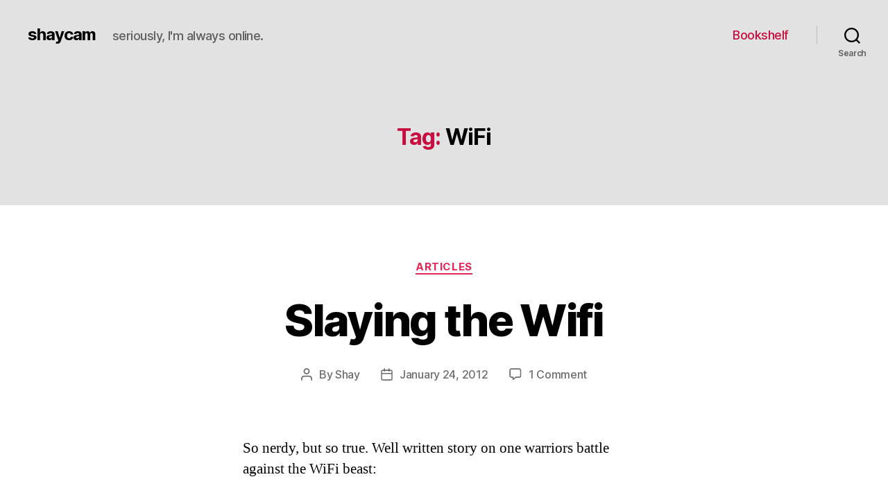

--- FILE ---
content_type: text/html; charset=UTF-8
request_url: http://blog.shaycam.com/tag/wifi/
body_size: 10143
content:
<!DOCTYPE html>

<html class="no-js" lang="en-US">

	<head>

		<meta charset="UTF-8">
		<meta name="viewport" content="width=device-width, initial-scale=1.0" >

		<link rel="profile" href="https://gmpg.org/xfn/11">

		<title>WiFi &#8211; shaycam</title>
<link rel='dns-prefetch' href='//s.w.org' />
<link rel="alternate" type="application/rss+xml" title="shaycam &raquo; Feed" href="http://blog.shaycam.com/feed/" />
<link rel="alternate" type="application/rss+xml" title="shaycam &raquo; Comments Feed" href="http://blog.shaycam.com/comments/feed/" />
<link rel="alternate" type="application/rss+xml" title="shaycam &raquo; WiFi Tag Feed" href="http://blog.shaycam.com/tag/wifi/feed/" />
		<script>
			window._wpemojiSettings = {"baseUrl":"https:\/\/s.w.org\/images\/core\/emoji\/13.0.0\/72x72\/","ext":".png","svgUrl":"https:\/\/s.w.org\/images\/core\/emoji\/13.0.0\/svg\/","svgExt":".svg","source":{"concatemoji":"http:\/\/blog.shaycam.com\/wp-includes\/js\/wp-emoji-release.min.js?ver=5.5.11"}};
			!function(e,a,t){var n,r,o,i=a.createElement("canvas"),p=i.getContext&&i.getContext("2d");function s(e,t){var a=String.fromCharCode;p.clearRect(0,0,i.width,i.height),p.fillText(a.apply(this,e),0,0);e=i.toDataURL();return p.clearRect(0,0,i.width,i.height),p.fillText(a.apply(this,t),0,0),e===i.toDataURL()}function c(e){var t=a.createElement("script");t.src=e,t.defer=t.type="text/javascript",a.getElementsByTagName("head")[0].appendChild(t)}for(o=Array("flag","emoji"),t.supports={everything:!0,everythingExceptFlag:!0},r=0;r<o.length;r++)t.supports[o[r]]=function(e){if(!p||!p.fillText)return!1;switch(p.textBaseline="top",p.font="600 32px Arial",e){case"flag":return s([127987,65039,8205,9895,65039],[127987,65039,8203,9895,65039])?!1:!s([55356,56826,55356,56819],[55356,56826,8203,55356,56819])&&!s([55356,57332,56128,56423,56128,56418,56128,56421,56128,56430,56128,56423,56128,56447],[55356,57332,8203,56128,56423,8203,56128,56418,8203,56128,56421,8203,56128,56430,8203,56128,56423,8203,56128,56447]);case"emoji":return!s([55357,56424,8205,55356,57212],[55357,56424,8203,55356,57212])}return!1}(o[r]),t.supports.everything=t.supports.everything&&t.supports[o[r]],"flag"!==o[r]&&(t.supports.everythingExceptFlag=t.supports.everythingExceptFlag&&t.supports[o[r]]);t.supports.everythingExceptFlag=t.supports.everythingExceptFlag&&!t.supports.flag,t.DOMReady=!1,t.readyCallback=function(){t.DOMReady=!0},t.supports.everything||(n=function(){t.readyCallback()},a.addEventListener?(a.addEventListener("DOMContentLoaded",n,!1),e.addEventListener("load",n,!1)):(e.attachEvent("onload",n),a.attachEvent("onreadystatechange",function(){"complete"===a.readyState&&t.readyCallback()})),(n=t.source||{}).concatemoji?c(n.concatemoji):n.wpemoji&&n.twemoji&&(c(n.twemoji),c(n.wpemoji)))}(window,document,window._wpemojiSettings);
		</script>
		<style>
img.wp-smiley,
img.emoji {
	display: inline !important;
	border: none !important;
	box-shadow: none !important;
	height: 1em !important;
	width: 1em !important;
	margin: 0 .07em !important;
	vertical-align: -0.1em !important;
	background: none !important;
	padding: 0 !important;
}
</style>
	<link rel='stylesheet' id='wp-block-library-css'  href='http://blog.shaycam.com/wp-includes/css/dist/block-library/style.min.css?ver=5.5.11' media='all' />
<link rel='stylesheet' id='contact-form-7-css'  href='http://blog.shaycam.com/wp-content/plugins/contact-form-7/includes/css/styles.css?ver=5.3' media='all' />
<link rel='stylesheet' id='twentytwenty-style-css'  href='http://blog.shaycam.com/wp-content/themes/twentytwenty/style.css?ver=1.5' media='all' />
<style id='twentytwenty-style-inline-css'>
.color-accent,.color-accent-hover:hover,.color-accent-hover:focus,:root .has-accent-color,.has-drop-cap:not(:focus):first-letter,.wp-block-button.is-style-outline,a { color: #e22658; }blockquote,.border-color-accent,.border-color-accent-hover:hover,.border-color-accent-hover:focus { border-color: #e22658; }button,.button,.faux-button,.wp-block-button__link,.wp-block-file .wp-block-file__button,input[type="button"],input[type="reset"],input[type="submit"],.bg-accent,.bg-accent-hover:hover,.bg-accent-hover:focus,:root .has-accent-background-color,.comment-reply-link { background-color: #e22658; }.fill-children-accent,.fill-children-accent * { fill: #e22658; }:root .has-background-color,button,.button,.faux-button,.wp-block-button__link,.wp-block-file__button,input[type="button"],input[type="reset"],input[type="submit"],.wp-block-button,.comment-reply-link,.has-background.has-primary-background-color:not(.has-text-color),.has-background.has-primary-background-color *:not(.has-text-color),.has-background.has-accent-background-color:not(.has-text-color),.has-background.has-accent-background-color *:not(.has-text-color) { color: #ffffff; }:root .has-background-background-color { background-color: #ffffff; }body,.entry-title a,:root .has-primary-color { color: #000000; }:root .has-primary-background-color { background-color: #000000; }cite,figcaption,.wp-caption-text,.post-meta,.entry-content .wp-block-archives li,.entry-content .wp-block-categories li,.entry-content .wp-block-latest-posts li,.wp-block-latest-comments__comment-date,.wp-block-latest-posts__post-date,.wp-block-embed figcaption,.wp-block-image figcaption,.wp-block-pullquote cite,.comment-metadata,.comment-respond .comment-notes,.comment-respond .logged-in-as,.pagination .dots,.entry-content hr:not(.has-background),hr.styled-separator,:root .has-secondary-color { color: #6d6d6d; }:root .has-secondary-background-color { background-color: #6d6d6d; }pre,fieldset,input,textarea,table,table *,hr { border-color: #dbdbdb; }caption,code,code,kbd,samp,.wp-block-table.is-style-stripes tbody tr:nth-child(odd),:root .has-subtle-background-background-color { background-color: #dbdbdb; }.wp-block-table.is-style-stripes { border-bottom-color: #dbdbdb; }.wp-block-latest-posts.is-grid li { border-top-color: #dbdbdb; }:root .has-subtle-background-color { color: #dbdbdb; }body:not(.overlay-header) .primary-menu > li > a,body:not(.overlay-header) .primary-menu > li > .icon,.modal-menu a,.footer-menu a, .footer-widgets a,#site-footer .wp-block-button.is-style-outline,.wp-block-pullquote:before,.singular:not(.overlay-header) .entry-header a,.archive-header a,.header-footer-group .color-accent,.header-footer-group .color-accent-hover:hover { color: #c80d3f; }.social-icons a,#site-footer button:not(.toggle),#site-footer .button,#site-footer .faux-button,#site-footer .wp-block-button__link,#site-footer .wp-block-file__button,#site-footer input[type="button"],#site-footer input[type="reset"],#site-footer input[type="submit"] { background-color: #c80d3f; }.social-icons a,body:not(.overlay-header) .primary-menu ul,.header-footer-group button,.header-footer-group .button,.header-footer-group .faux-button,.header-footer-group .wp-block-button:not(.is-style-outline) .wp-block-button__link,.header-footer-group .wp-block-file__button,.header-footer-group input[type="button"],.header-footer-group input[type="reset"],.header-footer-group input[type="submit"] { color: #e2e2e2; }#site-header,.footer-nav-widgets-wrapper,#site-footer,.menu-modal,.menu-modal-inner,.search-modal-inner,.archive-header,.singular .entry-header,.singular .featured-media:before,.wp-block-pullquote:before { background-color: #e2e2e2; }.header-footer-group,body:not(.overlay-header) #site-header .toggle,.menu-modal .toggle { color: #000000; }body:not(.overlay-header) .primary-menu ul { background-color: #000000; }body:not(.overlay-header) .primary-menu > li > ul:after { border-bottom-color: #000000; }body:not(.overlay-header) .primary-menu ul ul:after { border-left-color: #000000; }.site-description,body:not(.overlay-header) .toggle-inner .toggle-text,.widget .post-date,.widget .rss-date,.widget_archive li,.widget_categories li,.widget cite,.widget_pages li,.widget_meta li,.widget_nav_menu li,.powered-by-wordpress,.to-the-top,.singular .entry-header .post-meta,.singular:not(.overlay-header) .entry-header .post-meta a { color: #5e5e5e; }.header-footer-group pre,.header-footer-group fieldset,.header-footer-group input,.header-footer-group textarea,.header-footer-group table,.header-footer-group table *,.footer-nav-widgets-wrapper,#site-footer,.menu-modal nav *,.footer-widgets-outer-wrapper,.footer-top { border-color: #c1c1c1; }.header-footer-group table caption,body:not(.overlay-header) .header-inner .toggle-wrapper::before { background-color: #c1c1c1; }
</style>
<link rel='stylesheet' id='twentytwenty-print-style-css'  href='http://blog.shaycam.com/wp-content/themes/twentytwenty/print.css?ver=1.5' media='print' />
<script src='http://blog.shaycam.com/wp-includes/js/jquery/jquery.js?ver=1.12.4-wp' id='jquery-core-js'></script>
<script src='http://blog.shaycam.com/wp-content/themes/twentytwenty/assets/js/index.js?ver=1.5' id='twentytwenty-js-js' async></script>
<link rel="https://api.w.org/" href="http://blog.shaycam.com/wp-json/" /><link rel="alternate" type="application/json" href="http://blog.shaycam.com/wp-json/wp/v2/tags/342" /><link rel="EditURI" type="application/rsd+xml" title="RSD" href="http://blog.shaycam.com/xmlrpc.php?rsd" />
<link rel="wlwmanifest" type="application/wlwmanifest+xml" href="http://blog.shaycam.com/wp-includes/wlwmanifest.xml" /> 
<meta name="generator" content="WordPress 5.5.11" />
	<script>document.documentElement.className = document.documentElement.className.replace( 'no-js', 'js' );</script>
	<style id="custom-background-css">
body.custom-background { background-color: #ffffff; }
</style>
	
	</head>

	<body class="archive tag tag-wifi tag-342 custom-background wp-embed-responsive enable-search-modal has-no-pagination showing-comments show-avatars footer-top-visible">

		<a class="skip-link screen-reader-text" href="#site-content">Skip to the content</a>
		<header id="site-header" class="header-footer-group" role="banner">

			<div class="header-inner section-inner">

				<div class="header-titles-wrapper">

					
						<button class="toggle search-toggle mobile-search-toggle" data-toggle-target=".search-modal" data-toggle-body-class="showing-search-modal" data-set-focus=".search-modal .search-field" aria-expanded="false">
							<span class="toggle-inner">
								<span class="toggle-icon">
									<svg class="svg-icon" aria-hidden="true" role="img" focusable="false" xmlns="http://www.w3.org/2000/svg" width="23" height="23" viewBox="0 0 23 23"><path d="M38.710696,48.0601792 L43,52.3494831 L41.3494831,54 L37.0601792,49.710696 C35.2632422,51.1481185 32.9839107,52.0076499 30.5038249,52.0076499 C24.7027226,52.0076499 20,47.3049272 20,41.5038249 C20,35.7027226 24.7027226,31 30.5038249,31 C36.3049272,31 41.0076499,35.7027226 41.0076499,41.5038249 C41.0076499,43.9839107 40.1481185,46.2632422 38.710696,48.0601792 Z M36.3875844,47.1716785 C37.8030221,45.7026647 38.6734666,43.7048964 38.6734666,41.5038249 C38.6734666,36.9918565 35.0157934,33.3341833 30.5038249,33.3341833 C25.9918565,33.3341833 22.3341833,36.9918565 22.3341833,41.5038249 C22.3341833,46.0157934 25.9918565,49.6734666 30.5038249,49.6734666 C32.7048964,49.6734666 34.7026647,48.8030221 36.1716785,47.3875844 C36.2023931,47.347638 36.2360451,47.3092237 36.2726343,47.2726343 C36.3092237,47.2360451 36.347638,47.2023931 36.3875844,47.1716785 Z" transform="translate(-20 -31)" /></svg>								</span>
								<span class="toggle-text">Search</span>
							</span>
						</button><!-- .search-toggle -->

					
					<div class="header-titles">

						<div class="site-title faux-heading"><a href="http://blog.shaycam.com/">shaycam</a></div><div class="site-description">seriously, I&#039;m always online.</div><!-- .site-description -->
					</div><!-- .header-titles -->

					<button class="toggle nav-toggle mobile-nav-toggle" data-toggle-target=".menu-modal"  data-toggle-body-class="showing-menu-modal" aria-expanded="false" data-set-focus=".close-nav-toggle">
						<span class="toggle-inner">
							<span class="toggle-icon">
								<svg class="svg-icon" aria-hidden="true" role="img" focusable="false" xmlns="http://www.w3.org/2000/svg" width="26" height="7" viewBox="0 0 26 7"><path fill-rule="evenodd" d="M332.5,45 C330.567003,45 329,43.4329966 329,41.5 C329,39.5670034 330.567003,38 332.5,38 C334.432997,38 336,39.5670034 336,41.5 C336,43.4329966 334.432997,45 332.5,45 Z M342,45 C340.067003,45 338.5,43.4329966 338.5,41.5 C338.5,39.5670034 340.067003,38 342,38 C343.932997,38 345.5,39.5670034 345.5,41.5 C345.5,43.4329966 343.932997,45 342,45 Z M351.5,45 C349.567003,45 348,43.4329966 348,41.5 C348,39.5670034 349.567003,38 351.5,38 C353.432997,38 355,39.5670034 355,41.5 C355,43.4329966 353.432997,45 351.5,45 Z" transform="translate(-329 -38)" /></svg>							</span>
							<span class="toggle-text">Menu</span>
						</span>
					</button><!-- .nav-toggle -->

				</div><!-- .header-titles-wrapper -->

				<div class="header-navigation-wrapper">

					
							<nav class="primary-menu-wrapper" aria-label="Horizontal" role="navigation">

								<ul class="primary-menu reset-list-style">

								<li id="menu-item-6068" class="menu-item menu-item-type-post_type menu-item-object-page menu-item-6068"><a href="http://blog.shaycam.com/bookshelf/">Bookshelf</a></li>

								</ul>

							</nav><!-- .primary-menu-wrapper -->

						
						<div class="header-toggles hide-no-js">

						
							<div class="toggle-wrapper search-toggle-wrapper">

								<button class="toggle search-toggle desktop-search-toggle" data-toggle-target=".search-modal" data-toggle-body-class="showing-search-modal" data-set-focus=".search-modal .search-field" aria-expanded="false">
									<span class="toggle-inner">
										<svg class="svg-icon" aria-hidden="true" role="img" focusable="false" xmlns="http://www.w3.org/2000/svg" width="23" height="23" viewBox="0 0 23 23"><path d="M38.710696,48.0601792 L43,52.3494831 L41.3494831,54 L37.0601792,49.710696 C35.2632422,51.1481185 32.9839107,52.0076499 30.5038249,52.0076499 C24.7027226,52.0076499 20,47.3049272 20,41.5038249 C20,35.7027226 24.7027226,31 30.5038249,31 C36.3049272,31 41.0076499,35.7027226 41.0076499,41.5038249 C41.0076499,43.9839107 40.1481185,46.2632422 38.710696,48.0601792 Z M36.3875844,47.1716785 C37.8030221,45.7026647 38.6734666,43.7048964 38.6734666,41.5038249 C38.6734666,36.9918565 35.0157934,33.3341833 30.5038249,33.3341833 C25.9918565,33.3341833 22.3341833,36.9918565 22.3341833,41.5038249 C22.3341833,46.0157934 25.9918565,49.6734666 30.5038249,49.6734666 C32.7048964,49.6734666 34.7026647,48.8030221 36.1716785,47.3875844 C36.2023931,47.347638 36.2360451,47.3092237 36.2726343,47.2726343 C36.3092237,47.2360451 36.347638,47.2023931 36.3875844,47.1716785 Z" transform="translate(-20 -31)" /></svg>										<span class="toggle-text">Search</span>
									</span>
								</button><!-- .search-toggle -->

							</div>

							
						</div><!-- .header-toggles -->
						
				</div><!-- .header-navigation-wrapper -->

			</div><!-- .header-inner -->

			<div class="search-modal cover-modal header-footer-group" data-modal-target-string=".search-modal">

	<div class="search-modal-inner modal-inner">

		<div class="section-inner">

			<form role="search" aria-label="Search for:" method="get" class="search-form" action="http://blog.shaycam.com/">
	<label for="search-form-1">
		<span class="screen-reader-text">Search for:</span>
		<input type="search" id="search-form-1" class="search-field" placeholder="Search &hellip;" value="" name="s" />
	</label>
	<input type="submit" class="search-submit" value="Search" />
</form>

			<button class="toggle search-untoggle close-search-toggle fill-children-current-color" data-toggle-target=".search-modal" data-toggle-body-class="showing-search-modal" data-set-focus=".search-modal .search-field" aria-expanded="false">
				<span class="screen-reader-text">Close search</span>
				<svg class="svg-icon" aria-hidden="true" role="img" focusable="false" xmlns="http://www.w3.org/2000/svg" width="16" height="16" viewBox="0 0 16 16"><polygon fill="" fill-rule="evenodd" points="6.852 7.649 .399 1.195 1.445 .149 7.899 6.602 14.352 .149 15.399 1.195 8.945 7.649 15.399 14.102 14.352 15.149 7.899 8.695 1.445 15.149 .399 14.102" /></svg>			</button><!-- .search-toggle -->

		</div><!-- .section-inner -->

	</div><!-- .search-modal-inner -->

</div><!-- .menu-modal -->

		</header><!-- #site-header -->

		
<div class="menu-modal cover-modal header-footer-group" data-modal-target-string=".menu-modal">

	<div class="menu-modal-inner modal-inner">

		<div class="menu-wrapper section-inner">

			<div class="menu-top">

				<button class="toggle close-nav-toggle fill-children-current-color" data-toggle-target=".menu-modal" data-toggle-body-class="showing-menu-modal" aria-expanded="false" data-set-focus=".menu-modal">
					<span class="toggle-text">Close Menu</span>
					<svg class="svg-icon" aria-hidden="true" role="img" focusable="false" xmlns="http://www.w3.org/2000/svg" width="16" height="16" viewBox="0 0 16 16"><polygon fill="" fill-rule="evenodd" points="6.852 7.649 .399 1.195 1.445 .149 7.899 6.602 14.352 .149 15.399 1.195 8.945 7.649 15.399 14.102 14.352 15.149 7.899 8.695 1.445 15.149 .399 14.102" /></svg>				</button><!-- .nav-toggle -->

				
					<nav class="mobile-menu" aria-label="Mobile" role="navigation">

						<ul class="modal-menu reset-list-style">

						<li class="menu-item menu-item-type-post_type menu-item-object-page menu-item-6068"><div class="ancestor-wrapper"><a href="http://blog.shaycam.com/bookshelf/">Bookshelf</a></div><!-- .ancestor-wrapper --></li>

						</ul>

					</nav>

					
			</div><!-- .menu-top -->

			<div class="menu-bottom">

				
			</div><!-- .menu-bottom -->

		</div><!-- .menu-wrapper -->

	</div><!-- .menu-modal-inner -->

</div><!-- .menu-modal -->

<main id="site-content" role="main">

	
		<header class="archive-header has-text-align-center header-footer-group">

			<div class="archive-header-inner section-inner medium">

									<h1 class="archive-title"><span class="color-accent">Tag:</span> <span>WiFi</span></h1>
				
				
			</div><!-- .archive-header-inner -->

		</header><!-- .archive-header -->

		
<article class="post-6124 post type-post status-publish format-standard hentry category-articles tag-story tag-wifi tag-writing" id="post-6124">

	
<header class="entry-header has-text-align-center">

	<div class="entry-header-inner section-inner medium">

		
			<div class="entry-categories">
				<span class="screen-reader-text">Categories</span>
				<div class="entry-categories-inner">
					<a href="http://blog.shaycam.com/category/articles/" rel="category tag">Articles</a>				</div><!-- .entry-categories-inner -->
			</div><!-- .entry-categories -->

			<h2 class="entry-title heading-size-1"><a href="http://blog.shaycam.com/2012/01/24/slaying-the-wifi/">Slaying the Wifi</a></h2>
		<div class="post-meta-wrapper post-meta-single post-meta-single-top">

			<ul class="post-meta">

									<li class="post-author meta-wrapper">
						<span class="meta-icon">
							<span class="screen-reader-text">Post author</span>
							<svg class="svg-icon" aria-hidden="true" role="img" focusable="false" xmlns="http://www.w3.org/2000/svg" width="18" height="20" viewBox="0 0 18 20"><path fill="" d="M18,19 C18,19.5522847 17.5522847,20 17,20 C16.4477153,20 16,19.5522847 16,19 L16,17 C16,15.3431458 14.6568542,14 13,14 L5,14 C3.34314575,14 2,15.3431458 2,17 L2,19 C2,19.5522847 1.55228475,20 1,20 C0.44771525,20 0,19.5522847 0,19 L0,17 C0,14.2385763 2.23857625,12 5,12 L13,12 C15.7614237,12 18,14.2385763 18,17 L18,19 Z M9,10 C6.23857625,10 4,7.76142375 4,5 C4,2.23857625 6.23857625,0 9,0 C11.7614237,0 14,2.23857625 14,5 C14,7.76142375 11.7614237,10 9,10 Z M9,8 C10.6568542,8 12,6.65685425 12,5 C12,3.34314575 10.6568542,2 9,2 C7.34314575,2 6,3.34314575 6,5 C6,6.65685425 7.34314575,8 9,8 Z" /></svg>						</span>
						<span class="meta-text">
							By <a href="http://blog.shaycam.com/author/Shay/">Shay</a>						</span>
					</li>
										<li class="post-date meta-wrapper">
						<span class="meta-icon">
							<span class="screen-reader-text">Post date</span>
							<svg class="svg-icon" aria-hidden="true" role="img" focusable="false" xmlns="http://www.w3.org/2000/svg" width="18" height="19" viewBox="0 0 18 19"><path fill="" d="M4.60069444,4.09375 L3.25,4.09375 C2.47334957,4.09375 1.84375,4.72334957 1.84375,5.5 L1.84375,7.26736111 L16.15625,7.26736111 L16.15625,5.5 C16.15625,4.72334957 15.5266504,4.09375 14.75,4.09375 L13.3993056,4.09375 L13.3993056,4.55555556 C13.3993056,5.02154581 13.0215458,5.39930556 12.5555556,5.39930556 C12.0895653,5.39930556 11.7118056,5.02154581 11.7118056,4.55555556 L11.7118056,4.09375 L6.28819444,4.09375 L6.28819444,4.55555556 C6.28819444,5.02154581 5.9104347,5.39930556 5.44444444,5.39930556 C4.97845419,5.39930556 4.60069444,5.02154581 4.60069444,4.55555556 L4.60069444,4.09375 Z M6.28819444,2.40625 L11.7118056,2.40625 L11.7118056,1 C11.7118056,0.534009742 12.0895653,0.15625 12.5555556,0.15625 C13.0215458,0.15625 13.3993056,0.534009742 13.3993056,1 L13.3993056,2.40625 L14.75,2.40625 C16.4586309,2.40625 17.84375,3.79136906 17.84375,5.5 L17.84375,15.875 C17.84375,17.5836309 16.4586309,18.96875 14.75,18.96875 L3.25,18.96875 C1.54136906,18.96875 0.15625,17.5836309 0.15625,15.875 L0.15625,5.5 C0.15625,3.79136906 1.54136906,2.40625 3.25,2.40625 L4.60069444,2.40625 L4.60069444,1 C4.60069444,0.534009742 4.97845419,0.15625 5.44444444,0.15625 C5.9104347,0.15625 6.28819444,0.534009742 6.28819444,1 L6.28819444,2.40625 Z M1.84375,8.95486111 L1.84375,15.875 C1.84375,16.6516504 2.47334957,17.28125 3.25,17.28125 L14.75,17.28125 C15.5266504,17.28125 16.15625,16.6516504 16.15625,15.875 L16.15625,8.95486111 L1.84375,8.95486111 Z" /></svg>						</span>
						<span class="meta-text">
							<a href="http://blog.shaycam.com/2012/01/24/slaying-the-wifi/">January 24, 2012</a>
						</span>
					</li>
										<li class="post-comment-link meta-wrapper">
						<span class="meta-icon">
							<svg class="svg-icon" aria-hidden="true" role="img" focusable="false" xmlns="http://www.w3.org/2000/svg" width="19" height="19" viewBox="0 0 19 19"><path d="M9.43016863,13.2235931 C9.58624731,13.094699 9.7823475,13.0241935 9.98476849,13.0241935 L15.0564516,13.0241935 C15.8581553,13.0241935 16.5080645,12.3742843 16.5080645,11.5725806 L16.5080645,3.44354839 C16.5080645,2.64184472 15.8581553,1.99193548 15.0564516,1.99193548 L3.44354839,1.99193548 C2.64184472,1.99193548 1.99193548,2.64184472 1.99193548,3.44354839 L1.99193548,11.5725806 C1.99193548,12.3742843 2.64184472,13.0241935 3.44354839,13.0241935 L5.76612903,13.0241935 C6.24715123,13.0241935 6.63709677,13.4141391 6.63709677,13.8951613 L6.63709677,15.5301903 L9.43016863,13.2235931 Z M3.44354839,14.766129 C1.67980032,14.766129 0.25,13.3363287 0.25,11.5725806 L0.25,3.44354839 C0.25,1.67980032 1.67980032,0.25 3.44354839,0.25 L15.0564516,0.25 C16.8201997,0.25 18.25,1.67980032 18.25,3.44354839 L18.25,11.5725806 C18.25,13.3363287 16.8201997,14.766129 15.0564516,14.766129 L10.2979143,14.766129 L6.32072889,18.0506004 C5.75274472,18.5196577 4.89516129,18.1156602 4.89516129,17.3790323 L4.89516129,14.766129 L3.44354839,14.766129 Z" /></svg>						</span>
						<span class="meta-text">
							<a href="http://blog.shaycam.com/2012/01/24/slaying-the-wifi/#comments">1 Comment<span class="screen-reader-text"> on Slaying the Wifi</span></a>						</span>
					</li>
					
			</ul><!-- .post-meta -->

		</div><!-- .post-meta-wrapper -->

		
	</div><!-- .entry-header-inner -->

</header><!-- .entry-header -->

	<div class="post-inner thin ">

		<div class="entry-content">

			<p>So nerdy, but so true. Well written story on one warriors battle against the WiFi&nbsp;beast:</p>
<blockquote><p>&#8220;Lo, in the twilight days of the second year of the second decade of the thirdÂ millenniumÂ did a great darkness descend over the wireless internet connectivity of the people of 276 Ferndale Street in theÂ North-CentralÂ lands of Iowa. For many years, theÂ gentlefolkÂ of these lands basked in a wireless network overflowing with speed and ample internet, flowing like a river into their Compaq Presario. Many happy days did the people spend checking Hotmail and reading&nbsp;USAToday.com.</p>
<p>But then one gray morning did Internet Explorer 6 no longer load The Google. Refresh was clicked, again and again, but still did Internet Explorer 6 not load The Google. Perhaps The Google was broken, the people thought, but then The Yahoo too did not load. Nor did Hotmail. Nor USAToday.com. The land was thrown into panic. Internet Explorer 6 was minimized then maximized. The Compaq Presario was unplugged then plugged back in. The old mouse was brought out and plugged in beside the new mouse. Still, The Google did not&nbsp;load.&#8221;</p></blockquote>
<p><a href="http://www.mcsweeneys.net/articles/in-which-i-fix-my-girlfriends-grandparents-wifi-and-am-hailed-as-a-conquering-hero">Read the rest here: &#8220;In Which I Fix My Girlfriendâ€™s Grandparentsâ€™ WiFi and Am Hailed as a Conquering&nbsp;Hero&#8221;</a></p>

		</div><!-- .entry-content -->

	</div><!-- .post-inner -->

	<div class="section-inner">
		
		<div class="post-meta-wrapper post-meta-single post-meta-single-bottom">

			<ul class="post-meta">

									<li class="post-tags meta-wrapper">
						<span class="meta-icon">
							<span class="screen-reader-text">Tags</span>
							<svg class="svg-icon" aria-hidden="true" role="img" focusable="false" xmlns="http://www.w3.org/2000/svg" width="18" height="18" viewBox="0 0 18 18"><path fill="" d="M15.4496399,8.42490555 L8.66109799,1.63636364 L1.63636364,1.63636364 L1.63636364,8.66081885 L8.42522727,15.44178 C8.57869221,15.5954158 8.78693789,15.6817418 9.00409091,15.6817418 C9.22124393,15.6817418 9.42948961,15.5954158 9.58327627,15.4414581 L15.4486339,9.57610048 C15.7651495,9.25692435 15.7649133,8.74206554 15.4496399,8.42490555 Z M16.6084423,10.7304545 L10.7406818,16.59822 C10.280287,17.0591273 9.65554997,17.3181054 9.00409091,17.3181054 C8.35263185,17.3181054 7.72789481,17.0591273 7.26815877,16.5988788 L0.239976954,9.57887876 C0.0863319284,9.4254126 0,9.21716044 0,9 L0,0.818181818 C0,0.366312477 0.366312477,0 0.818181818,0 L9,0 C9.21699531,0 9.42510306,0.0862010512 9.57854191,0.239639906 L16.6084423,7.26954545 C17.5601275,8.22691012 17.5601275,9.77308988 16.6084423,10.7304545 Z M5,6 C4.44771525,6 4,5.55228475 4,5 C4,4.44771525 4.44771525,4 5,4 C5.55228475,4 6,4.44771525 6,5 C6,5.55228475 5.55228475,6 5,6 Z" /></svg>						</span>
						<span class="meta-text">
							<a href="http://blog.shaycam.com/tag/story/" rel="tag">story</a>, <a href="http://blog.shaycam.com/tag/wifi/" rel="tag">WiFi</a>, <a href="http://blog.shaycam.com/tag/writing/" rel="tag">writing</a>						</span>
					</li>
					
			</ul><!-- .post-meta -->

		</div><!-- .post-meta-wrapper -->

		
	</div><!-- .section-inner -->

	
</article><!-- .post -->

	
</main><!-- #site-content -->


	<div class="footer-nav-widgets-wrapper header-footer-group">

		<div class="footer-inner section-inner">

			
			
				<aside class="footer-widgets-outer-wrapper" role="complementary">

					<div class="footer-widgets-wrapper">

						
							<div class="footer-widgets column-one grid-item">
								<div class="widget widget_text"><div class="widget-content"><h2 class="widget-title subheading heading-size-3">ELSEWHERE</h2>			<div class="textwidget"><p><a href="http://shaythomason.com" />Shay Thomason Photography</a><br />
<a href="http://flickr.com/photos/shaycam" />Flickr</a><br />
<a href="http://twitter.com/shaycam" />Twitter</a><br />
<a href="http://www.goodreads.com/profile/shaycam"/>GoodReads</a></p>
</div>
		</div></div><div class="widget widget_archive"><div class="widget-content"><h2 class="widget-title subheading heading-size-3">ARCHIVES</h2>		<label class="screen-reader-text" for="archives-dropdown-3">ARCHIVES</label>
		<select id="archives-dropdown-3" name="archive-dropdown">
			
			<option value="">Select Month</option>
				<option value='http://blog.shaycam.com/2012/06/'> June 2012 </option>
	<option value='http://blog.shaycam.com/2012/04/'> April 2012 </option>
	<option value='http://blog.shaycam.com/2012/03/'> March 2012 </option>
	<option value='http://blog.shaycam.com/2012/01/'> January 2012 </option>
	<option value='http://blog.shaycam.com/2011/12/'> December 2011 </option>
	<option value='http://blog.shaycam.com/2011/11/'> November 2011 </option>
	<option value='http://blog.shaycam.com/2011/10/'> October 2011 </option>
	<option value='http://blog.shaycam.com/2011/09/'> September 2011 </option>
	<option value='http://blog.shaycam.com/2011/08/'> August 2011 </option>
	<option value='http://blog.shaycam.com/2011/06/'> June 2011 </option>
	<option value='http://blog.shaycam.com/2011/05/'> May 2011 </option>
	<option value='http://blog.shaycam.com/2011/04/'> April 2011 </option>
	<option value='http://blog.shaycam.com/2011/03/'> March 2011 </option>
	<option value='http://blog.shaycam.com/2011/02/'> February 2011 </option>
	<option value='http://blog.shaycam.com/2011/01/'> January 2011 </option>
	<option value='http://blog.shaycam.com/2010/12/'> December 2010 </option>
	<option value='http://blog.shaycam.com/2010/11/'> November 2010 </option>
	<option value='http://blog.shaycam.com/2010/10/'> October 2010 </option>
	<option value='http://blog.shaycam.com/2010/09/'> September 2010 </option>
	<option value='http://blog.shaycam.com/2010/08/'> August 2010 </option>
	<option value='http://blog.shaycam.com/2010/07/'> July 2010 </option>
	<option value='http://blog.shaycam.com/2010/06/'> June 2010 </option>
	<option value='http://blog.shaycam.com/2010/05/'> May 2010 </option>
	<option value='http://blog.shaycam.com/2010/04/'> April 2010 </option>
	<option value='http://blog.shaycam.com/2010/03/'> March 2010 </option>
	<option value='http://blog.shaycam.com/2010/02/'> February 2010 </option>
	<option value='http://blog.shaycam.com/2010/01/'> January 2010 </option>
	<option value='http://blog.shaycam.com/2009/12/'> December 2009 </option>
	<option value='http://blog.shaycam.com/2009/11/'> November 2009 </option>
	<option value='http://blog.shaycam.com/2009/10/'> October 2009 </option>
	<option value='http://blog.shaycam.com/2009/09/'> September 2009 </option>
	<option value='http://blog.shaycam.com/2009/08/'> August 2009 </option>
	<option value='http://blog.shaycam.com/2009/07/'> July 2009 </option>
	<option value='http://blog.shaycam.com/2009/06/'> June 2009 </option>
	<option value='http://blog.shaycam.com/2009/05/'> May 2009 </option>
	<option value='http://blog.shaycam.com/2009/04/'> April 2009 </option>
	<option value='http://blog.shaycam.com/2009/03/'> March 2009 </option>
	<option value='http://blog.shaycam.com/2009/02/'> February 2009 </option>
	<option value='http://blog.shaycam.com/2009/01/'> January 2009 </option>
	<option value='http://blog.shaycam.com/2008/12/'> December 2008 </option>
	<option value='http://blog.shaycam.com/2008/11/'> November 2008 </option>
	<option value='http://blog.shaycam.com/2008/10/'> October 2008 </option>
	<option value='http://blog.shaycam.com/2008/09/'> September 2008 </option>
	<option value='http://blog.shaycam.com/2008/08/'> August 2008 </option>
	<option value='http://blog.shaycam.com/2008/07/'> July 2008 </option>
	<option value='http://blog.shaycam.com/2008/06/'> June 2008 </option>
	<option value='http://blog.shaycam.com/2008/05/'> May 2008 </option>
	<option value='http://blog.shaycam.com/2008/04/'> April 2008 </option>
	<option value='http://blog.shaycam.com/2008/03/'> March 2008 </option>
	<option value='http://blog.shaycam.com/2008/02/'> February 2008 </option>
	<option value='http://blog.shaycam.com/2008/01/'> January 2008 </option>
	<option value='http://blog.shaycam.com/2007/12/'> December 2007 </option>
	<option value='http://blog.shaycam.com/2007/11/'> November 2007 </option>
	<option value='http://blog.shaycam.com/2007/10/'> October 2007 </option>
	<option value='http://blog.shaycam.com/2007/09/'> September 2007 </option>
	<option value='http://blog.shaycam.com/2007/08/'> August 2007 </option>
	<option value='http://blog.shaycam.com/2007/07/'> July 2007 </option>
	<option value='http://blog.shaycam.com/2007/06/'> June 2007 </option>
	<option value='http://blog.shaycam.com/2007/05/'> May 2007 </option>
	<option value='http://blog.shaycam.com/2007/04/'> April 2007 </option>
	<option value='http://blog.shaycam.com/2007/03/'> March 2007 </option>
	<option value='http://blog.shaycam.com/2007/02/'> February 2007 </option>
	<option value='http://blog.shaycam.com/2007/01/'> January 2007 </option>
	<option value='http://blog.shaycam.com/2006/12/'> December 2006 </option>
	<option value='http://blog.shaycam.com/2006/11/'> November 2006 </option>
	<option value='http://blog.shaycam.com/2006/10/'> October 2006 </option>
	<option value='http://blog.shaycam.com/2006/09/'> September 2006 </option>
	<option value='http://blog.shaycam.com/2006/08/'> August 2006 </option>
	<option value='http://blog.shaycam.com/2006/07/'> July 2006 </option>
	<option value='http://blog.shaycam.com/2006/06/'> June 2006 </option>
	<option value='http://blog.shaycam.com/2006/05/'> May 2006 </option>
	<option value='http://blog.shaycam.com/2006/04/'> April 2006 </option>
	<option value='http://blog.shaycam.com/2006/03/'> March 2006 </option>
	<option value='http://blog.shaycam.com/2006/02/'> February 2006 </option>
	<option value='http://blog.shaycam.com/2006/01/'> January 2006 </option>
	<option value='http://blog.shaycam.com/2005/12/'> December 2005 </option>
	<option value='http://blog.shaycam.com/2005/11/'> November 2005 </option>
	<option value='http://blog.shaycam.com/2005/10/'> October 2005 </option>
	<option value='http://blog.shaycam.com/2005/09/'> September 2005 </option>
	<option value='http://blog.shaycam.com/2005/08/'> August 2005 </option>
	<option value='http://blog.shaycam.com/2005/07/'> July 2005 </option>
	<option value='http://blog.shaycam.com/2005/06/'> June 2005 </option>
	<option value='http://blog.shaycam.com/2005/05/'> May 2005 </option>
	<option value='http://blog.shaycam.com/2005/04/'> April 2005 </option>
	<option value='http://blog.shaycam.com/2005/03/'> March 2005 </option>
	<option value='http://blog.shaycam.com/2005/02/'> February 2005 </option>
	<option value='http://blog.shaycam.com/2005/01/'> January 2005 </option>
	<option value='http://blog.shaycam.com/2004/12/'> December 2004 </option>
	<option value='http://blog.shaycam.com/2004/11/'> November 2004 </option>
	<option value='http://blog.shaycam.com/2004/10/'> October 2004 </option>
	<option value='http://blog.shaycam.com/2004/09/'> September 2004 </option>
	<option value='http://blog.shaycam.com/2004/07/'> July 2004 </option>
	<option value='http://blog.shaycam.com/2004/06/'> June 2004 </option>
	<option value='http://blog.shaycam.com/2004/04/'> April 2004 </option>
	<option value='http://blog.shaycam.com/2004/02/'> February 2004 </option>
	<option value='http://blog.shaycam.com/2004/01/'> January 2004 </option>
	<option value='http://blog.shaycam.com/2003/11/'> November 2003 </option>
	<option value='http://blog.shaycam.com/2003/10/'> October 2003 </option>
	<option value='http://blog.shaycam.com/2003/09/'> September 2003 </option>
	<option value='http://blog.shaycam.com/2003/04/'> April 2003 </option>
	<option value='http://blog.shaycam.com/2003/03/'> March 2003 </option>
	<option value='http://blog.shaycam.com/2003/02/'> February 2003 </option>
	<option value='http://blog.shaycam.com/2003/01/'> January 2003 </option>
	<option value='http://blog.shaycam.com/2002/12/'> December 2002 </option>
	<option value='http://blog.shaycam.com/2002/11/'> November 2002 </option>
	<option value='http://blog.shaycam.com/2002/10/'> October 2002 </option>
	<option value='http://blog.shaycam.com/2002/09/'> September 2002 </option>
	<option value='http://blog.shaycam.com/2002/08/'> August 2002 </option>
	<option value='http://blog.shaycam.com/2002/07/'> July 2002 </option>
	<option value='http://blog.shaycam.com/2002/06/'> June 2002 </option>
	<option value='http://blog.shaycam.com/2002/05/'> May 2002 </option>
	<option value='http://blog.shaycam.com/2002/04/'> April 2002 </option>
	<option value='http://blog.shaycam.com/2002/03/'> March 2002 </option>
	<option value='http://blog.shaycam.com/2002/02/'> February 2002 </option>
	<option value='http://blog.shaycam.com/2002/01/'> January 2002 </option>
	<option value='http://blog.shaycam.com/2001/12/'> December 2001 </option>
	<option value='http://blog.shaycam.com/2001/10/'> October 2001 </option>
	<option value='http://blog.shaycam.com/2001/09/'> September 2001 </option>
	<option value='http://blog.shaycam.com/2001/08/'> August 2001 </option>
	<option value='http://blog.shaycam.com/2001/07/'> July 2001 </option>

		</select>

<script>
/* <![CDATA[ */
(function() {
	var dropdown = document.getElementById( "archives-dropdown-3" );
	function onSelectChange() {
		if ( dropdown.options[ dropdown.selectedIndex ].value !== '' ) {
			document.location.href = this.options[ this.selectedIndex ].value;
		}
	}
	dropdown.onchange = onSelectChange;
})();
/* ]]> */
</script>
			</div></div><div class="widget widget_categories"><div class="widget-content"><h2 class="widget-title subheading heading-size-3">CATEGORIES</h2>
			<ul>
					<li class="cat-item cat-item-41"><a href="http://blog.shaycam.com/category/articles/">Articles</a>
</li>
	<li class="cat-item cat-item-29"><a href="http://blog.shaycam.com/category/books/" title="Posts that mention specific books I&#8217;m reading or would like to&nbsp;read.">Books</a>
</li>
	<li class="cat-item cat-item-23"><a href="http://blog.shaycam.com/category/christianity/" title="Anything pertaining to the Bible, the Church, God, Christ,&nbsp;etc.">Christianity</a>
</li>
	<li class="cat-item cat-item-30"><a href="http://blog.shaycam.com/category/family/" title="Posts about Bethany, family, or seeing&nbsp;family.">Family</a>
</li>
	<li class="cat-item cat-item-27"><a href="http://blog.shaycam.com/category/friends/" title="Posts that are about Dizmas, friends, trips with people,&nbsp;etc.">Friends</a>
</li>
	<li class="cat-item cat-item-25"><a href="http://blog.shaycam.com/category/hear-see-do/" title="Specific to the &#8220;Hear, See, and Do&#8221;&nbsp;posts.">Hear, See, and&nbsp;Do</a>
</li>
	<li class="cat-item cat-item-42"><a href="http://blog.shaycam.com/category/inspiration/">Inspiration</a>
</li>
	<li class="cat-item cat-item-31"><a href="http://blog.shaycam.com/category/movies/" title="Let&#8217;s be honest, I love film&#8230; it&#8217;s needs it&#8217;s own&nbsp;category.">Movies</a>
</li>
	<li class="cat-item cat-item-26"><a href="http://blog.shaycam.com/category/music/" title="Pretty obvious&thinsp;&#8212;&thinsp;anything with music, evadethenoise.com,&nbsp;etc.">Music</a>
</li>
	<li class="cat-item cat-item-32"><a href="http://blog.shaycam.com/category/news/" title="Any post that I write concerning current events, news, or recent&nbsp;happenings.">News</a>
</li>
	<li class="cat-item cat-item-1"><a href="http://blog.shaycam.com/category/personal/" title="Personal items, self-evaluation, family,&nbsp;etc&#8230;">Personal</a>
</li>
	<li class="cat-item cat-item-24"><a href="http://blog.shaycam.com/category/photography/" title="Any post containing mainly photos or having to do with my&nbsp;photography.">Photography</a>
</li>
	<li class="cat-item cat-item-28"><a href="http://blog.shaycam.com/category/poetry/" title="Peoms I write, song lyrics,&nbsp;etc.">Poetry</a>
</li>
	<li class="cat-item cat-item-238"><a href="http://blog.shaycam.com/category/reviews/">Reviews</a>
</li>
	<li class="cat-item cat-item-21"><a href="http://blog.shaycam.com/category/video/" title="Any post that included a&nbsp;video.">Video</a>
</li>
			</ul>

			</div></div>							</div>

						
						
					</div><!-- .footer-widgets-wrapper -->

				</aside><!-- .footer-widgets-outer-wrapper -->

			
		</div><!-- .footer-inner -->

	</div><!-- .footer-nav-widgets-wrapper -->


			<footer id="site-footer" role="contentinfo" class="header-footer-group">

				<div class="section-inner">

					<div class="footer-credits">

						<p class="footer-copyright">&copy;
							2026							<a href="http://blog.shaycam.com/">shaycam</a>
						</p><!-- .footer-copyright -->

						<p class="powered-by-wordpress">
							<a href="https://wordpress.org/">
								Powered by WordPress							</a>
						</p><!-- .powered-by-wordpress -->

					</div><!-- .footer-credits -->

					<a class="to-the-top" href="#site-header">
						<span class="to-the-top-long">
							To the top <span class="arrow" aria-hidden="true">&uarr;</span>						</span><!-- .to-the-top-long -->
						<span class="to-the-top-short">
							Up <span class="arrow" aria-hidden="true">&uarr;</span>						</span><!-- .to-the-top-short -->
					</a><!-- .to-the-top -->

				</div><!-- .section-inner -->

			</footer><!-- #site-footer -->

		<script id='contact-form-7-js-extra'>
var wpcf7 = {"apiSettings":{"root":"http:\/\/blog.shaycam.com\/wp-json\/contact-form-7\/v1","namespace":"contact-form-7\/v1"}};
</script>
<script src='http://blog.shaycam.com/wp-content/plugins/contact-form-7/includes/js/scripts.js?ver=5.3' id='contact-form-7-js'></script>
<script src='http://blog.shaycam.com/wp-includes/js/wp-embed.min.js?ver=5.5.11' id='wp-embed-js'></script>
	<script>
	/(trident|msie)/i.test(navigator.userAgent)&&document.getElementById&&window.addEventListener&&window.addEventListener("hashchange",function(){var t,e=location.hash.substring(1);/^[A-z0-9_-]+$/.test(e)&&(t=document.getElementById(e))&&(/^(?:a|select|input|button|textarea)$/i.test(t.tagName)||(t.tabIndex=-1),t.focus())},!1);
	</script>
	
	</body>
</html>
